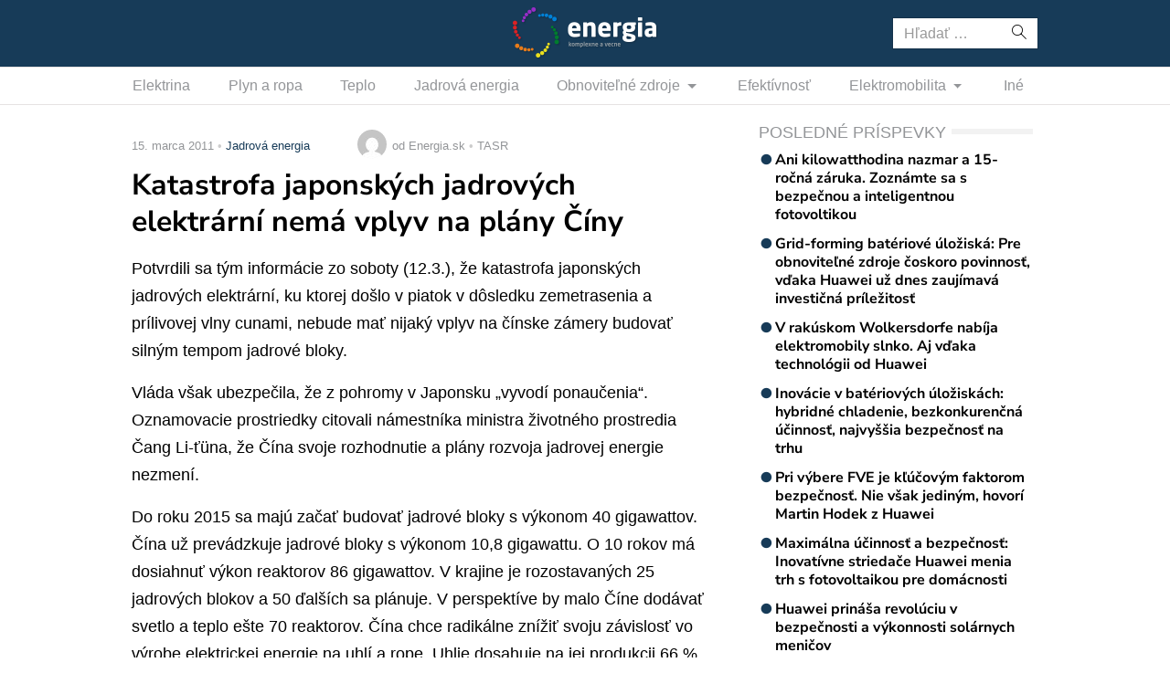

--- FILE ---
content_type: text/html; charset=utf-8
request_url: https://www.google.com/recaptcha/api2/aframe
body_size: 268
content:
<!DOCTYPE HTML><html><head><meta http-equiv="content-type" content="text/html; charset=UTF-8"></head><body><script nonce="ll9cQBl8gGyUCSVQFYO7YA">/** Anti-fraud and anti-abuse applications only. See google.com/recaptcha */ try{var clients={'sodar':'https://pagead2.googlesyndication.com/pagead/sodar?'};window.addEventListener("message",function(a){try{if(a.source===window.parent){var b=JSON.parse(a.data);var c=clients[b['id']];if(c){var d=document.createElement('img');d.src=c+b['params']+'&rc='+(localStorage.getItem("rc::a")?sessionStorage.getItem("rc::b"):"");window.document.body.appendChild(d);sessionStorage.setItem("rc::e",parseInt(sessionStorage.getItem("rc::e")||0)+1);localStorage.setItem("rc::h",'1768742470741');}}}catch(b){}});window.parent.postMessage("_grecaptcha_ready", "*");}catch(b){}</script></body></html>

--- FILE ---
content_type: application/javascript; charset=utf-8
request_url: https://fundingchoicesmessages.google.com/f/AGSKWxU7q8PV8QvksC0DU7XTmTdsfpRgz2DBtXX7MqcSIUQEnFH4FgR5o6lM8B-vVnKsK9TlUEVPVLeg_5vgb7GX_73qPhOopfu_19vl6xEznEyTC87g3X0mt-FJIorZdLeAMY7Z-0ZZrud_NHN-wwr6Oj2pxbwPvJm0x3eRpWTeffksq9Njn638_qG-Zydm/_/stickyads./camaoAdsenseHomepage.&ad_slot==adspremiumplacement&=showsearchgoogleads&
body_size: -1291
content:
window['255f7851-3ace-48bb-b3cd-1c3b9277e5aa'] = true;